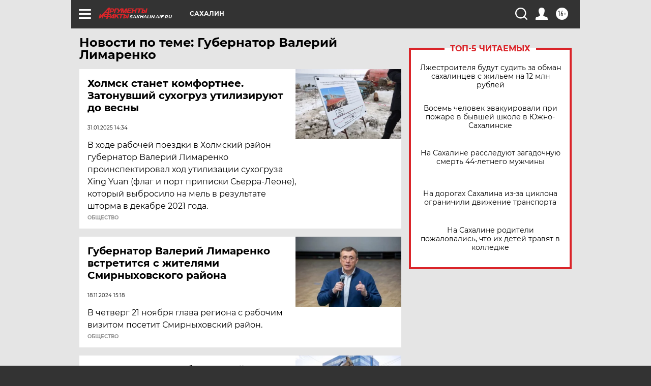

--- FILE ---
content_type: text/html
request_url: https://tns-counter.ru/nc01a**R%3Eundefined*aif_ru/ru/UTF-8/tmsec=aif_ru/277950918***
body_size: -73
content:
F41D6F34691C22ECX1763451628:F41D6F34691C22ECX1763451628